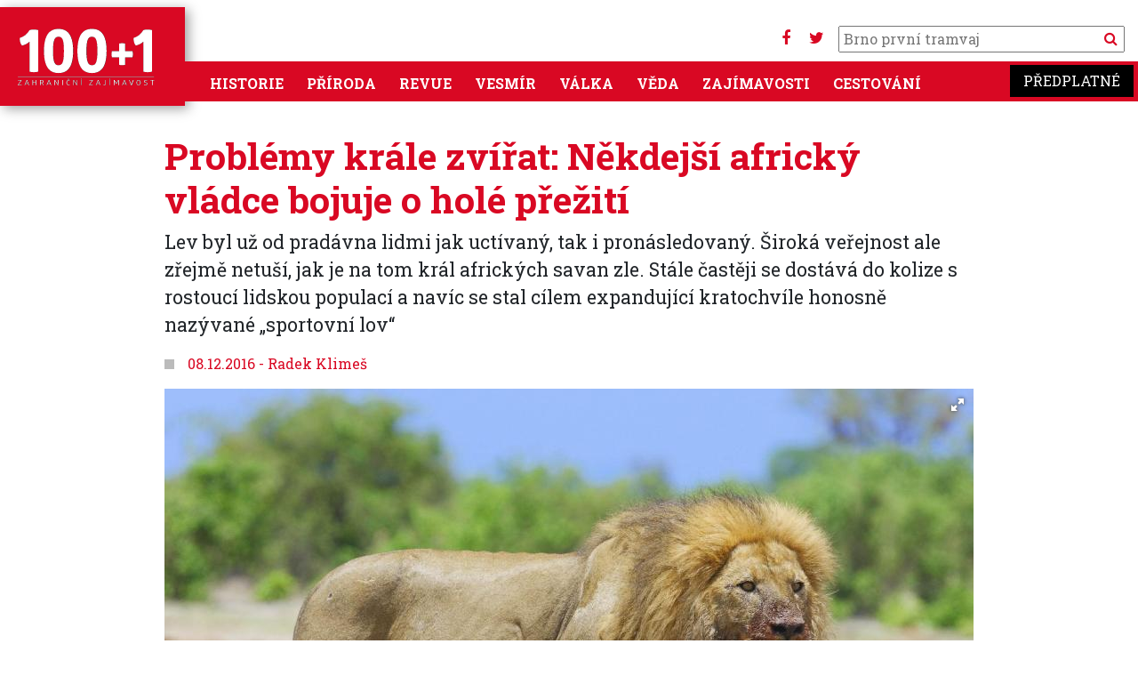

--- FILE ---
content_type: text/html; charset=UTF-8
request_url: https://www.stoplusjednicka.cz/problemy-krale-zvirat-africky-vladce-bojuje-o-preziti
body_size: 16384
content:
<!DOCTYPE html><html lang="cs" dir="ltr" prefix="og: https://ogp.me/ns#"><head><script src="https://ssp.seznam.cz/static/js/ssp.js"></script><script src="https://ssp.seznam.cz/static/js/popup.js"></script><script src="https://d.seznam.cz/recass/js/sznrecommend-measure.min.js" data-webid="32"></script><script src="https://d.seznam.cz/recass/js/sznrecommend.min.js"></script><script>(function (w, d, s, l, i) {
w[l] = w[l] || [];
w[l].push({
'gtm.start': new Date().getTime(), event: 'gtm.js'
});
var f = d.getElementsByTagName(s)[0],
j = d.createElement(s), dl = l != 'dataLayer' ? '&l=' + l : '';
j.async = true;
j.src =
'https://www.googletagmanager.com/gtm.js?id=' + i + dl;
f.parentNode.insertBefore(j, f);
})(window, document, 'script', 'dataLayer', 'GTM-KKM44J');</script> <script>
(function (w, d, s, l, i) {
w[l] = w[l] || [];
w[l].push({
'gtm.start': new Date().getTime(), event: 'gtm.js'
});
var f = d.getElementsByTagName(s)[0],
j = d.createElement(s), dl = l != 'dataLayer' ? '&l=' + l : '';
j.async = true;
j.src =
'https://www.googletagmanager.com/gtm.js?id=' + i + dl;
f.parentNode.insertBefore(j, f);
})(window, document, 'script', 'dataLayer', 'GTM-W5HMBC');
</script><script>
sssp.conf.preparePositionsCallback = function () {
// příkazy k provedení
};
if (sssp.displaySeznamAds()) {
} else {
(function (w, d, s, l, i) {
w[l] = w[l] || [];
w[l].push({
'gtm.start':
new Date().getTime(), event: 'gtm.js'
});
var f = d.getElementsByTagName(s)[0],
j = d.createElement(s), dl = l != 'dataLayer' ? '&l=' + l : '';
j.async = true;
j.src =
'https://www.googletagmanager.com/gtm.js?id=' + i + dl;
f.parentNode.insertBefore(j, f);
})(window, document, 'script', 'dataLayer', 'GTM-WTMBRWH');
}
</script><meta charset="utf-8" /><noscript><style>form.antibot * :not(.antibot-message) { display: none !important; }</style></noscript><link rel="canonical" href="https://www.stoplusjednicka.cz/problemy-krale-zvirat-africky-vladce-bojuje-o-preziti" /><meta property="og:image" content="https://www.stoplusjednicka.cz/sites/default/files/clankyold/obrazky/1/4/8/1/2/3/4/4/0/0/lvi_4n2i2206.jpg" /><meta property="og:image" content="https://www.stoplusjednicka.cz/sites/default/files/clankyold/obrazky/1/4/8/1/2/3/4/4/0/0/lvi_4n2i2339.jpg" /><meta property="og:image" content="https://www.stoplusjednicka.cz/sites/default/files/clankyold/obrazky/1/4/8/1/2/3/4/4/0/0/lvi_4n2i2910.jpg" /><meta property="og:image" content="https://www.stoplusjednicka.cz/sites/default/files/clankyold/obrazky/1/4/8/1/2/3/4/4/0/0/lvi_img_1503.jpg" /><meta property="og:image" content="https://www.stoplusjednicka.cz/sites/default/files/clankyold/obrazky/1/4/8/1/2/3/4/4/0/0/lvi_img_1511.jpg" /><meta property="og:image" content="https://www.stoplusjednicka.cz/sites/default/files/clankyold/obrazky/1/4/8/1/2/3/4/4/0/0/lvi_img_1567.jpg" /><meta property="og:image" content="https://www.stoplusjednicka.cz/sites/default/files/clankyold/obrazky/1/4/8/1/2/3/4/4/0/0/lvi_img_2556_.jpg" /><meta property="og:image" content="https://www.stoplusjednicka.cz/sites/default/files/clankyold/obrazky/1/4/8/1/2/3/4/4/0/0/lvi_img_3707.jpg" /><meta property="og:image" content="https://www.stoplusjednicka.cz/sites/default/files/clankyold/obrazky/1/4/8/1/2/3/4/4/0/0/lvi_img_3941.jpg" /><meta name="Generator" content="Drupal 10 (https://www.drupal.org)" /><meta name="MobileOptimized" content="width" /><meta name="HandheldFriendly" content="true" /><meta name="viewport" content="width=device-width, initial-scale=1.0" /><link rel="icon" href="/sites/default/files/favicon.ico" type="image/vnd.microsoft.icon" /><title>Problémy krále zvířat: Někdejší africký vládce bojuje o holé přežití | 100+1 zahraniční zajímavost</title><link rel="stylesheet" media="all" href="/modules/contrib/ajax_loader/css/throbber-general.css?t8ymet" /><link rel="stylesheet" media="all" href="/core/misc/components/progress.module.css?t8ymet" /><link rel="stylesheet" media="all" href="/core/misc/components/ajax-progress.module.css?t8ymet" /><link rel="stylesheet" media="all" href="/core/modules/system/css/components/align.module.css?t8ymet" /><link rel="stylesheet" media="all" href="/core/modules/system/css/components/fieldgroup.module.css?t8ymet" /><link rel="stylesheet" media="all" href="/core/modules/system/css/components/container-inline.module.css?t8ymet" /><link rel="stylesheet" media="all" href="/core/modules/system/css/components/clearfix.module.css?t8ymet" /><link rel="stylesheet" media="all" href="/core/modules/system/css/components/details.module.css?t8ymet" /><link rel="stylesheet" media="all" href="/core/modules/system/css/components/hidden.module.css?t8ymet" /><link rel="stylesheet" media="all" href="/core/modules/system/css/components/item-list.module.css?t8ymet" /><link rel="stylesheet" media="all" href="/core/modules/system/css/components/js.module.css?t8ymet" /><link rel="stylesheet" media="all" href="/core/modules/system/css/components/nowrap.module.css?t8ymet" /><link rel="stylesheet" media="all" href="/core/modules/system/css/components/position-container.module.css?t8ymet" /><link rel="stylesheet" media="all" href="/core/modules/system/css/components/reset-appearance.module.css?t8ymet" /><link rel="stylesheet" media="all" href="/core/modules/system/css/components/resize.module.css?t8ymet" /><link rel="stylesheet" media="all" href="/core/modules/system/css/components/system-status-counter.css?t8ymet" /><link rel="stylesheet" media="all" href="/core/modules/system/css/components/system-status-report-counters.css?t8ymet" /><link rel="stylesheet" media="all" href="/core/modules/system/css/components/system-status-report-general-info.css?t8ymet" /><link rel="stylesheet" media="all" href="/core/modules/system/css/components/tablesort.module.css?t8ymet" /><link rel="stylesheet" media="all" href="/modules/contrib/blazy/css/blazy.css?t8ymet" /><link rel="stylesheet" media="all" href="/modules/contrib/blazy/css/components/blazy.blur.css?t8ymet" /><link rel="stylesheet" media="all" href="/modules/contrib/blazy/css/components/blazy.loading.css?t8ymet" /><link rel="stylesheet" media="all" href="/core/modules/views/css/views.module.css?t8ymet" /><link rel="stylesheet" media="all" href="/modules/contrib/ajax_loader/css/three-bounce.css?t8ymet" /><link rel="stylesheet" media="all" href="/modules/contrib/extlink/css/extlink.css?t8ymet" /><link rel="stylesheet" media="all" href="/themes/contrib/radix/assets/css/radix.style.css?t8ymet" /><link rel="stylesheet" media="all" href="//fonts.googleapis.com/css2?family=Roboto:wght@300;400;700&amp;display=swap" /><link rel="stylesheet" media="all" href="//fonts.googleapis.com/css2?family=Roboto+Slab:wght@300;400;700&amp;display=swap" /><link rel="stylesheet" media="all" href="//fonts.googleapis.com/css2?family=Open+Sans:wght@300;400;700" /><link rel="stylesheet" media="all" href="/themes/custom/stovka/assets/css/stovka.style.css?t8ymet" /></head><body class="path-node page-node-type-article"><noscript><iframe src="https://www.googletagmanager.com/ns.html?id=GTM-WTMBRWH" ;
height="0" width="0" style="display:none;visibility:hidden"></iframe></noscript><a href="#main-content" class="visually-hidden focusable skip-link"> Přejít k hlavnímu obsahu</a><div class="dialog-off-canvas-main-canvas" data-off-canvas-main-canvas><div class="page"><div class="reklama"><div class="clear clearfix"></div><div id="div-gpt-ad-1432640913018-26"></div><div id="ssp-zone-70186"></div><div id='da_leaderboard_top'><script>
googletag.cmd.push(function() { googletag.display('da_leaderboard_top'); });
</script></div><div class="clear clearfix"></div></div><script src="https://use.fontawesome.com/bc8e634ef0.js"></script><nav class=" navbar-main navbar navbar-expand-xl justify-content-between navbar-light sticky-top bg-white"><div class="container no-padding mainmenumobile position-relative"><div class="settings-tray-editable block block--stovka-branding" data-drupal-settingstray="editable"> <a href="/" class="navbar-brand d-flex align-items-center " aria-label=""> <img src="https://www.stoplusjednicka.cz/themes/custom/stovka/assets/img/100+1_claim.svg" width="162" height="71" alt="100+1 zahraniční zajímavost logo" /> </a></div><div class="mobilemenubuttons"> <button class="navbar-toggler" type="button" data-toggle="collapse" data-target=".navbar-collapse" aria-controls="navbar-collapse" aria-expanded="false" aria-label="Toggle navigation"> <i class="fa fa-bars" aria-hidden="true"></i> </button> <button class="navbar-toggler" type="button" data-toggle="collapse" data-target=".navbar-collapse2" aria-controls="navbar-collapse2" aria-expanded="false" aria-label="Toggle navigation"> <i class="fa fa-search"></i> </button></div><div class="hledani d-none d-xl-block"><div class="socmenu"><a target="_blank" href="https://www.facebook.com/stoplusjednicka"><i class="fa fa-facebook" aria-hidden="true"></i></a> <a target="_blank" href="https://twitter.com/stoplusjednicka"><i class="fa fa-twitter" aria-hidden="true"></i></a></div><form action="/hledej" method="get" id="views-exposed-form-product-catalog-product-catalog-search" accept-charset="UTF-8"><div class="form-item js-form-item form-type-textfield js-form-type-textfield form-item-text js-form-item-text"> <input placeholder="" data-drupal-selector="edit-text" type="text" id="edit-text" name="filtr" value="" size="30" maxlength="128" class="pl-1 form-text"> <button type="submit" class="search_button"><i class="fa fa-search" aria-hidden="true"></i> </button></div></form></div><div id="" class="collapse navbar-collapse2 navbar-collapse-main bg-primary"><div class="hledani "><form action="/hledej" method="get" id="views-exposed-form-product-catalog-product-catalog-search" accept-charset="UTF-8"><div class="form-item js-form-item form-type-textfield js-form-type-textfield form-item-text js-form-item-text"> <input placeholder="" data-drupal-selector="edit-text" type="text" id="edit-text" name="filtr" value="" size="30" maxlength="128" class="pl-1 form-text"> <button type="submit" class="search_button">Vyhledat</button></div></form></div></div><div id="" class="collapse navbar-collapse navbar-collapse-main bg-primary"><div class="mr-auto"><div class="settings-tray-editable block block--stovka-main-menu" data-drupal-settingstray="editable"><ul class="nav navbar-nav"><li class="nav-item dropdown"> <a href="/historie" class="nav-link" data-drupal-link-system-path="taxonomy/term/7">Historie</a></li><li class="nav-item dropdown"> <a href="/priroda" class="nav-link" data-drupal-link-system-path="taxonomy/term/6">Příroda</a></li><li class="nav-item dropdown"> <a href="/revue" class="nav-link" data-drupal-link-system-path="taxonomy/term/3">Revue</a></li><li class="nav-item dropdown"> <a href="/vesmir" class="nav-link" data-drupal-link-system-path="taxonomy/term/5">Vesmír</a></li><li class="nav-item dropdown"> <a href="/valka" class="nav-link" data-drupal-link-system-path="taxonomy/term/8">Válka</a></li><li class="nav-item dropdown"> <a href="/veda" class="nav-link" data-drupal-link-system-path="taxonomy/term/4">Věda</a></li><li class="nav-item dropdown"> <a href="/zajimavosti" class="nav-link" data-drupal-link-system-path="taxonomy/term/1">Zajímavosti</a></li><li class="nav-item dropdown"> <a href="/cestovani" class="nav-link" data-drupal-link-system-path="taxonomy/term/2">Cestování</a></li></ul></div></div><div> <a target="_blank" class="predplatne ff-rs" href="https://www.epublishing.cz/predplatne-stoplusjednicka-puvodni">Předplatné</a></div></div></div> </nav> <main class="pt-2 pb-5"> <header class="page__header mb-3"><div class="container-fluid mw-1380"><div data-drupal-messages-fallback class="hidden"></div></div> </header><div class="page__content container"><div class=""><div class="block block--stovka-content"> <article class="node article article--full"><div class="row"><div class="col-12 mw-940 m-auto"><h1 class="c-primary font-weight-bold">Problémy krále zvířat: Někdejší africký vládce bojuje o holé přežití</h1><div class="perex fs-16"><div class="text-left article__field-perex"><p>Lev byl už od pradávna lidmi jak uctívaný, tak i pronásledovaný. Široká veřejnost ale zřejmě netuší, jak je na tom král afrických savan zle. Stále častěji se dostává do kolize s rostoucí lidskou populací a navíc se stal cílem expandující kratochvíle honosně nazývané „sportovní lov“</p></div><div id="ssp-zone-73300"></div></div><div class="mt-2 title-square"> <span class="square"> </span> <span>08.12.2016</span> <span> - </span> <a href="/taxonomy/term/4166" target="_blank">Radek Klimeš</a></div></div><div class="col-12"><script src="https://ajax.googleapis.com/ajax/libs/jquery/1.11.1/jquery.min.js"></script><link href="https://cdnjs.cloudflare.com/ajax/libs/fotorama/4.6.4/fotorama.css" rel="stylesheet"><script src="https://cdnjs.cloudflare.com/ajax/libs/fotorama/4.6.4/fotorama.js"></script><div class="row mt-3"><div class="col-12 mw-940" style="max-width: 940px; margin: auto"><div id="fotorama2" class="fotorama2 image-count-9" data-keyboard="false" data-click="false" data-width="100%" data-thumbheight="130" data-ratio="910/600" data-nav="thumbs" data-allowfullscreen="true" > <a class="" href="/sites/default/files/styles/x910_600/public/clankyold/obrazky/1/4/8/1/2/3/4/4/0/0/lvi_4n2i2206.jpg?itok=aLecJFrM" data-caption="&lt;p&gt;Lví samec (P. l. bleyenberghi) dokáže, podle různě se lišících údajů, na posezení spořádat přes 40 kg masa a po několika hodinách je schopen v&amp;nbsp;hodování pokračovat&lt;/p&gt;" data-full="/sites/default/files/styles/x1200/public/clankyold/obrazky/1/4/8/1/2/3/4/4/0/0/lvi_4n2i2206.jpg?itok=MuI9fWYp"> <img loading="lazy" src="/sites/default/files/styles/x_100/public/clankyold/obrazky/1/4/8/1/2/3/4/4/0/0/lvi_4n2i2206.jpg?itok=JA7p7npO" width="195" height="130" title="Žrací stroj " class="img-fluid" /></a> <a class="" href="/sites/default/files/styles/x910_600/public/clankyold/obrazky/1/4/8/1/2/3/4/4/0/0/lvi_4n2i2339.jpg?itok=AeRIQmim" data-caption="&lt;p&gt;Lvice (P. l. bleyenberghi) jsou mnohem pohyblivější a aktivnější, než lvi. Váží zhruba polovinu toho, co lví samec a obstarávají většinu potravy pro celou smečku&lt;/p&gt;" data-full="/sites/default/files/styles/x1200/public/clankyold/obrazky/1/4/8/1/2/3/4/4/0/0/lvi_4n2i2339.jpg?itok=2FBKtrZX"> <img loading="lazy" src="/sites/default/files/styles/x_100/public/clankyold/obrazky/1/4/8/1/2/3/4/4/0/0/lvi_4n2i2339.jpg?itok=MP_PGfzH" width="195" height="130" title="Dříči lví smečky" class="img-fluid" /></a> <a class="" href="/sites/default/files/styles/x910_600/public/clankyold/obrazky/1/4/8/1/2/3/4/4/0/0/lvi_4n2i2910.jpg?itok=Gu7m3Tmw" data-caption="&lt;p&gt;Mládě lva (P. l. bleyenberghi) s&amp;nbsp;medově zbarvenýma očima. Možná jedna z&amp;nbsp;posledních generací divokých lvů v&amp;nbsp;Africe&lt;/p&gt;" data-full="/sites/default/files/styles/x1200/public/clankyold/obrazky/1/4/8/1/2/3/4/4/0/0/lvi_4n2i2910.jpg?itok=PdN-iqv7"> <img loading="lazy" src="/sites/default/files/styles/x_100/public/clankyold/obrazky/1/4/8/1/2/3/4/4/0/0/lvi_4n2i2910.jpg?itok=qKdvWOsr" width="195" height="130" title="Oči barvy medu" class="img-fluid" /></a> <a class="" href="/sites/default/files/styles/x910_600/public/clankyold/obrazky/1/4/8/1/2/3/4/4/0/0/lvi_img_1503.jpg?itok=iw5l6zOp" data-caption="&lt;p&gt;V&amp;nbsp;období páření si lvi (P. l. bleyenberghi) příliš nevšímají okolí a zcela viditelně jim nevadí ani sloní publikum. Jinak ale konkrétně v&amp;nbsp;této oblasti patří sloni mezi běžnou položku na lvím jídelníčku. Velká smečka lvů je schopna zabít i slabší dospělou sloní samici&lt;/p&gt;" data-full="/sites/default/files/styles/x1200/public/clankyold/obrazky/1/4/8/1/2/3/4/4/0/0/lvi_img_1503.jpg?itok=BumGvRC7"> <img loading="lazy" src="/sites/default/files/styles/x_100/public/clankyold/obrazky/1/4/8/1/2/3/4/4/0/0/lvi_img_1503.jpg?itok=dai8jxlm" width="195" height="130" title="Publikum i kořist" class="img-fluid" /></a> <a class="" href="/sites/default/files/styles/x910_600/public/clankyold/obrazky/1/4/8/1/2/3/4/4/0/0/lvi_img_1511.jpg?itok=_-Qnta6C" data-caption="&lt;p&gt;Lvice (P. l. bleyenberghi) při očistě. Lví jazyk je velice drsný a lev s&amp;nbsp;ním dokáže jak vyčistit srst, tak odřít maso z&amp;nbsp;kostí. Všimněte si černých skvrn na uších lvice. Málokdo ví, že lvi tyto skvrny na uších mají a ještě méně lidí ví, že na uších nemají bílou skvrnu, jako například levharti&lt;/p&gt;" data-full="/sites/default/files/styles/x1200/public/clankyold/obrazky/1/4/8/1/2/3/4/4/0/0/lvi_img_1511.jpg?itok=BCBSpCmZ"> <img loading="lazy" src="/sites/default/files/styles/x_100/public/clankyold/obrazky/1/4/8/1/2/3/4/4/0/0/lvi_img_1511.jpg?itok=Cu-tXN4i" width="195" height="130" title="Jazyk jako smirek" class="img-fluid" /></a> <a class="" href="/sites/default/files/styles/x910_600/public/clankyold/obrazky/1/4/8/1/2/3/4/4/0/0/lvi_img_1567.jpg?itok=zUGa77ZV" data-caption="&lt;p&gt;Tento dospělý samec (P. l. bleyenberghi) má vylomené dva špičáky. Přesto byl ve výborné kondici, což svědčí o tom, že sociálně žijící zvířata jsou schopna žít plnohodnotný život i s&amp;nbsp;určitým handicapem&lt;/p&gt;" data-full="/sites/default/files/styles/x1200/public/clankyold/obrazky/1/4/8/1/2/3/4/4/0/0/lvi_img_1567.jpg?itok=4ChYHV5T"> <img loading="lazy" src="/sites/default/files/styles/x_100/public/clankyold/obrazky/1/4/8/1/2/3/4/4/0/0/lvi_img_1567.jpg?itok=v8n5AdLS" width="195" height="130" title="Naplno i bez zubů" class="img-fluid" /></a> <a class="" href="/sites/default/files/styles/x910_600/public/clankyold/obrazky/1/4/8/1/2/3/4/4/0/0/lvi_img_2556_.jpg?itok=eVdKW2SZ" data-caption="&lt;p&gt;Dospělý lví samec (P. l. bleyenberghi) z&amp;nbsp;oblasti severní Botswany. Všimněte si zejména netypicky zbarvené hřívy, která je světlá s&amp;nbsp;výrazným tmavým pruhem uprostřed. Lvi z&amp;nbsp;této části Afriky mají subtilnější kostru, což je vidět zejména při srovnání na fotografii se lvem sedícím u dveří auta, který pochází z Tanzánie&lt;/p&gt;" data-full="/sites/default/files/styles/x1200/public/clankyold/obrazky/1/4/8/1/2/3/4/4/0/0/lvi_img_2556_.jpg?itok=9cXsoyzJ"> <img loading="lazy" src="/sites/default/files/styles/x_100/public/clankyold/obrazky/1/4/8/1/2/3/4/4/0/0/lvi_img_2556_.jpg?itok=BMGQOARJ" width="104" height="130" title="Krasavec z Botswany" class="img-fluid" /></a> <a class="" href="/sites/default/files/styles/x910_600/public/clankyold/obrazky/1/4/8/1/2/3/4/4/0/0/lvi_img_3707.jpg?itok=S0_eynKt" data-caption="&lt;p&gt;Lví siesta (P. l. nubica). Lvi jsou schopni prospat a prolenošit skoro celý den. Přesto jsou nejčastěji vyhledávanou atrakcí afrických parků&lt;/p&gt;" data-full="/sites/default/files/styles/x1200/public/clankyold/obrazky/1/4/8/1/2/3/4/4/0/0/lvi_img_3707.jpg?itok=km-BSmc5"> <img loading="lazy" src="/sites/default/files/styles/x_100/public/clankyold/obrazky/1/4/8/1/2/3/4/4/0/0/lvi_img_3707.jpg?itok=jut-Xdyl" width="195" height="130" title="Lenoši k pohledání" class="img-fluid" /></a> <a class="" href="/sites/default/files/styles/x910_600/public/clankyold/obrazky/1/4/8/1/2/3/4/4/0/0/lvi_img_3941.jpg?itok=CHwLmeY1" data-caption="&lt;p&gt;Mladý samec (P. l. nubica). I takto „nebezpečné“ je focení zvířat v&amp;nbsp;národních parcích nebo rezervacích v Africe. Všimněte si zejména mohutné kostry a nevyvinuté hřívy ještě nedospělého samce z&amp;nbsp;kráteru Ngorongoro&lt;/p&gt;" data-full="/sites/default/files/styles/x1200/public/clankyold/obrazky/1/4/8/1/2/3/4/4/0/0/lvi_img_3941.jpg?itok=z-Atmwtl"> <img loading="lazy" src="/sites/default/files/styles/x_100/public/clankyold/obrazky/1/4/8/1/2/3/4/4/0/0/lvi_img_3941.jpg?itok=zn_rWqoZ" width="87" height="130" title="Přítulný král" class="img-fluid" /></a></div></div></div> <br/></div></div><div class="row"><div class="col-12 mw-940 m-auto"><div class="reklamavclanku text-center"> <br/><div id="ex_1001_smr"></div><div id="ssp-zone-70187"></div><div id='da_square'><script>
googletag.cmd.push(function () {
googletag.display('da_square');
});
</script></div></div></div></div><hr class="mt-3 mb-4"><div class="row"><div class="col-12 mw-940 m-auto"><div class="text-left article__field-text"><p>Každý kdo byl v&nbsp;Africe na safari, ví, že jedním z&nbsp;nejvyhledávanějších a nejčastěji fotografovaných zvířat je lev. Přitahuje nejvíc pozornosti a spousta lidí by asi byla zklamaná, kdyby ho na své cestě po africké přírodě neviděla. Ve většině nejnavštěvovanějších parků černého kontinentu je „král zvířat“ k&nbsp;vidění zcela běžně, ale tento stav se bohužel začíná měnit i tam.</p><h2>Znalost zasvěcených, „objev“ veřejnosti</h2><p>Lvů ubývá prudkým tempem. Není to ovšem záležitost posledních pár let, jak se v&nbsp;některých médiích momentálně píše. Jde o důsledek lidského vlivu za posledních několik desetiletí. <strong>Fakt, že si toho široká veřejnost dříve nevšímala, nemění nic na skutečnosti, že lvů v&nbsp;Africe už delší dobu nežije několik stovek tisíc, jak se mylně předpokládalo, ale pouhých asi 20 000 kusů.</strong></p><p>To nemůže překvapit nikoho, kdo se zajímá o africkou faunu, protože podobný trend panuje u většiny afrických zvířat již delší dobu a ti nejzasvěcenější předpokládali současný stav už dávno. Vždyť zhruba před dvaceti lety mi pan Vágner říkával, že než dospěju, v&nbsp;Africe nebudou mimo parky žádná zvířata. Bohužel se moc nespletl.</p><h2>Chudý život mimo parky</h2><p>Nejsmutnější je, že veřejnost pravdivou stránku „kauzy Afrika“ nezná. V televizi je přece k vidění spousta dokumentů, kde se ukazuje, jak zvířata spokojeně žijí, jak si hrají, jak loví … V pořadech ale nezazní, že příběh je většinou smyšlený a slepený ze záběrů mnoha různých jedinců. A především – až na výjimky je vše točeno v&nbsp;chráněných parcích. <strong>Člověk proto nemá šanci poznat, jak vypadá příroda mimo parky a rezervace.</strong> A tam je situace tragická: lvi jsou stříleni a tráveni lidmi proto, že ohrožují dobytek a také proto, že lidská populace postupně vytlačuje zvířata z původních teritorií.</p><p><a href="africka-mecca-africkych-parku-serengeti-nejvetsi-prirodni-divadlo"><strong>TIP: Serengeti, největší přírodní divadlo aneb Mecca afrických parků</strong></a></p><p>Dříve byli lvi rozšířeni skoro po celé Africe. Oblasti, které dříve obývali, jsou nyní rozdrobeny na malá území, ve kterých přežívají. Populace lvů i ostatních zvířat mimo parky je v porovnání s&nbsp;minulostí, až na pár čestných výjimek, mizivá.</p><h2>Lidožrouti z donucení?</h2><p>Lvi od nepaměti občas zabíjí člověka a z&nbsp;některých jednotlivců se stali vyloženě lidožrouti. Ve většině historických případů šlo však o zvířata s&nbsp;různým handicapem, což se o dále popisovaných šelmách říct nedá.</p><p>Střety mezi lvy a lidmi jsou stále častější a v některých oblastech jsou noční můrou pro obě zúčastněné strany. V&nbsp;mnoha částech Afriky už není místo ani pro jednoho z&nbsp;těchto savců a tak se problémy vyhrocují. <strong>Nedostatek přirozené kořisti, nemoci, pytláctví, populační exploze domorodého obyvatelstva, rozšiřování zemědělství a s&nbsp;tím spojená ztráta původního prostředí ze lvů logicky dělá hladová zvířata.</strong> Některé smečky se tak začaly specializovat na lov lidí.</p><p>Pro tyto lvy je člověk většinou jedinou a zároveň nejsnáze dostupnou potravou. Sledováním chování a zvyků lidí se naučili, kdy a jak je nejvhodnější zaútočit. To se ovšem týká pouze několika málo území a několika smeček v&nbsp;celé Africe a rozhodně to není pro lvy běžné ani typické.</p><p>Je jen dobré si uvědomit, že i zvířata umí přemýšlet. <strong>V&nbsp;určitých oblastech přesahují počty lidských obětí číslovku 50 za rok. Když ale obrátíte úhel pohledu, zjistíte, že člověk zabil za pár posledních desetiletí několik set tisíc lvů.</strong> Někteří z&nbsp;vědců i ochránců přírody si myslí, že tohle chování je „odvetou“ za to, jak lidé lvy pronásledují. Situace, kdy člověk zvířata stíhá a zabíjí a ta se vědomě brání, je známá u slonů. Nebylo by tak velkým překvapením, pokud by lvi podvědomě jednali ze stejných pohnutek.</p><h2>Geniální stratégové</h2><p>Lvi loví to, co je smečka lovit naučí a to jim pak „chutná“ po celý život. Je to jako s&nbsp;lidmi, asi vám stejně jako mně nejvíc chutná jídlo od maminky. Pokud tedy mají možnost výběru, dávají většinou po celý život přednost určitému druhu kořisti. <strong>Každé z afrických zvířat je vrcholem evoluce, a proto je lov dramatem se vším všudy.</strong> Na jedné straně stojí miliony let vývoje kořisti, na straně druhé miliony let vývoje predátora. Zvířata proti sobě stojí v&nbsp;nerovném boji, který (asi pro mnohé překvapivě) častěji končí úspěchem pronásledovaného. Úspěšnost lva při lovu totiž kolísá mezi 20–40 %. Ve většině případů tedy oběť útok přežije a lev odchází s&nbsp;prázdnou.</p><p>Lvi nejsou vrcholovými predátory náhodou a je úžasné vidět, jak vysoce se rozvinula spolupráce smečky při lovu zejména větší nebo nebezpečné kořisti. <strong>Používají rozdílnou loveckou taktiku, která se liší podle spousty detailů – druhu kořisti, počtu lovících lvů, ale hlavně naučeného chování, které mladší získávají od starších a zkušenějších členů smečky.</strong> Proto je zcela běžné, že lvi z&nbsp;různých částí Afriky loví odlišné druhy zvířat, i když se v&nbsp;jejich teritoriích vyskytuje stejná kořist. Rozdíly v&nbsp;lovecké technice jdou tak daleko, že smečky, žijící od sebe jen několik desítek kilometrů a specializující se například na buvoly, podnikají své útoky zcela jiným způsobem. Z toho je opět vidět, jak umí lvi využít zkušenosti získané učením a v&nbsp;případě potřeby je dále rozvíjet a přizpůsobovat.</p><h2>Sportovní lov, nebo pouhé vraždění?</h2><p>Lev v&nbsp;přírodě prakticky nemá přirozeného nepřítele a může zabít téměř jakékoli zvíře. Přesto se nedokáže ubránit lidským vlastnostem, jako je hloupost, chamtivost a touha zabíjet ve spojení s moderními zbraněmi. Před těmi jej neuchrání ani sedmicentimetrové špičáky a osmnáct ostrých, jako háků zahnutých drápů.</p><p>V&nbsp;posledních letech stále víc přichází do módy zabíjení vzácných zvířat pro zábavu. Lidé, kteří této „zábavě“ propadli, to ovšem honosně nazývají trofejním nebo sportovním lovem. <strong>Kratochvíle, která má se sportem pramálo společného, se zúčastňují většinou velmi bohatí lidé. Účelem je trumfnout ostatní obdobně postižené chudáky velikostí „ulovené“ kořisti.</strong> K&nbsp;odstřelům si proto vybírají jen ty největší a nejsilnější jedince, jejichž prostřednictvím zřejmě dokáží lépe poléčit vlastní mindráky. Pro volně žijící populace zvířat jde často o katastrofu. Odstřely se mnohdy povolují i v rezervacích a kupříkladu zabití vůdce lví smečky znamená téměř jistou smrt pro všechna mláďata. Dalším příkladem je odstřel dospělých sloních samců, čímž „lovci“ způsobují nevratné změny ve sloní populaci v&nbsp;konkrétní oblasti, protože velkých sloních samců nad 35 let je v&nbsp;Africe velice málo. Zabíjení silných samců je obrovským problémem pro všechna divoká zvířata. Jejich genetický přínos je totiž naprosto zásadní a ztráty jsou nenahraditelné.</p><h2>Afrika jako továrna na peníze</h2><p>V&nbsp;Africe existuje stále více farem, které se zabývají chovem zvířat pouze pro účely následného odstřelu. <strong>Na jedné straně jsou zde ukazována mláďata lvů, v&nbsp;zákulisí si můžete zcela legálně lva odstřelit.</strong> Lidé, kteří zaplatí v&nbsp;některých případech statisíce korun za zabití zvířete, ale nejsou vůbec odvážní, jak by se mohlo na první pohled zdát. „Lov“ je většinou bezpečnější než zaříznutí slepice na venkovském dvorku. Klienta vždy doprovází ozbrojená eskorta dalších lidí, kteří mají za úkol dát zvířeti ránu z&nbsp;milosti, pokud by zákazník minul nebo dostal strach.</p><p><strong>V&nbsp;mnoha případech se záležitost zvrhne v&nbsp;pouhé vraždění, ovšem to se z&nbsp;kůže ležící na zemi v&nbsp;domě „lovce“ nikdy nedozvíte.</strong> Z&nbsp;peněz, které klient zaplatí, jde pouze malý zlomek na ochranu zvířat. Drtivou většinu spolknou firmy, které jsou do tohoto obrovského a vzkvétajícího byznysu zapojeny.</p><h2>Volání o pomoc</h2><p>Lví řev se nese savanou už tisíce let a je pouze na nás, jestli nás při cestách po Africe budou nadále budit lvi, nebo zvuky strojů, lidí a dobytka. Musíme opravdu všechno zničit, abychom si uvědomili, že bez toho nemůžeme žít? Možná vám připadá, že možnosti středoevropana ovlivnit život na afrických savanách jsou mizivé, ale jen znalost pravdy může otevřít cestu činům a změnám. <strong>Pokud vás alespoň něco z výše popsaného přinutilo k&nbsp;zamyšlení, pak tyto řádky nejsou zbytečné.</strong></p><p>Afrika je přes všechny problémy stále ještě rájem na zemi pro miliony zvířat, ale jejich počty se každým dnem snižují. Pokud půjde vývoj tímto směrem a tempem, je vysoce pravděpodobné, že vaše děti uvidí zvířata už jen v některých parcích. Ohromující lví řev nebo strašidelný hyení chechot zmizí spolu se svými původci.</p><hr><h2>Vládce bez koruny a bez království</h2><p>Lev je často v&nbsp;knihách uváděn jako král a vládce zvířat, ale skutečnost je jiná. Zvířata naštěstí nemají potřebu kastovat jiné živočišné druhy a přidělovat jim pochybné vlastnosti, podle kterých by se měly chovat. <strong>Při bedlivém pozorování lvího života zjistíte, že s&nbsp;králem má společné snad jen to nicnedělání.</strong> Při průchodu savanou mu velké druhy savců nedávají přednost a naopak jim lev často ustupuje z&nbsp;cesty. Dospělý lví samec je poměrně líné zvíře a jeho jedinou starostí je zajistit, aby hranice „jeho“ království nepřekračovali jiní lví samci. <strong>Království ovšem ve skutečnosti nepatří samcům, i když ho několik let ovládají. Ve skutečnosti jsou pravými majitelkami království lvice</strong>, které je dědí z&nbsp;pokolení na pokolení už tisíce let.</p><hr><h2>Jak loví zvířecí král</h2><p>Lvi většinou loví společně. Jedna část smečky se skrývá a druhá se kořisti ukáže a dokáže ji vehnat svým druhům přímo pod drápy. Samice přitom pro smečku uloví až 3/4 veškeré potravy. <strong>Lví samci se přiživují na kořisti lvic nebo i jiných predátorů, při zabíjení velké kořisti je ale jejich síla nenahraditelná.</strong> Lev se také ke kořisti umí neslyšně plížit anebo skrytě čeká na procházející oběť. Pak prudce zaútočí (podle některých zdrojů dokáže běžet rychlostí až 80 km/h) a kořist pronásleduje, jen zřídka na vzdálenost větší než 100 metrů. Po dostižení oběti ji sráží na zem tlapou nebo se velkým skokem dostane na hrdlo, kde se také nejčastěji zakusuje. <strong>Oběť zabíjí v převážném množství případů udušením a smrt je občas velice zdlouhavá. Ostatní lvi pak někdy zaživa žerou dlouho umírající zvíře.</strong> Kořist je ovšem již s největší pravděpodobností v šoku a pravděpodobně nic necítí. Toto je v ostrém kontrastu oproti psovitým šelmám, kde je většinou do 10 minut kořist i sežraná. Menším zvířatům lovící lev někdy zlomí vaz nebo páteř.</p><p>Početné lví smečky, které mají ve svém teritoriu dostatek například buvolů nebo slonů, se specializují na lov velké kořisti. Při lovu takto velké a nebezpečné kořisti může ovšem přijít o život i lev. Běžnou kořistí lva jsou antilopy, zebry, pakoně, gazely, ale i ptáci, plazi a malí savci. <strong>Dokáže zabít i žirafu, která se ale umí účinně bránit a dokáže lvovi roztříštit svým kopancem lebku.</strong> Lví samec dokáže spořádat na posezení až 45 kilo masa a pak několik dní tráví. Při žrádle má přednost dospělý samec před lvíčaty a lvicemi. U kořisti strpí jen malá lvíčata.</p><p>Když u úlovku překvapí několik lvic klan hyen, dokážou hyeny lvice odehnat, ne však v případě, že jsou přítomni dospělí samci. <strong>Lvi a hyeny se v podstatě vůbec nemají rádi a konkurenční boj o potravu je velmi krutý.</strong> Lvi v některých oblastech až polovinu své kořisti ukradnou hyenám a hlavně lví samci při první příležitosti hyeny zabíjí. Mezi lvy a hyenami panuje, pokud to převedeme do lidského hlediska, něco jako nenávist.</p></div></div></div><div class="row"><div class="col-12 m-auto"></div></div><div class="row"><div class="col-12 mw-940 m-auto"></div></div><div class="row mb-1 mt-4"><div class="col-12 mw-940 m-auto"><div id="ssp-zone-73298"></div><div id="ssp-zone-118324"></div></div></div><div class="row tags mw-940 m-auto"><div class="col-sm-12 col-md-12 col-lg-6 "><h4 class="title-square">Témata</h4> <a href=/temata/afrika class="badge badge-light"> Afrika </a> <a href=/temata/selma class="badge badge-light"> šelma </a></div><div class="text-right zdroje col-sm-12 col-md-12 col-lg-6"><ul><li><div class="article__field-zdroj-textu-rich"><div class="field__label font-weight-bold"> Zdroj textu</div><div class="field__item"><p>Příroda 6/2010</p></div></div></li><li><div class="article__field-zdroj-fotografii-rich"><div class="field__label font-weight-bold"> Zdroj fotografií</div><div class="field__item"><p>Radek Klimeš</p></div></div></li></ul></div></div><div class="row mt-4"><div class="col-12 mw-940 m-auto"><div class=" reklamavnodu text-center"><div id="ex_1001_rectangle"></div><div id="ssp-zone-73298"></div><div id="ex_1001_smr_mobil"></div><div id='da_square_2'><script>
googletag.cmd.push(function () {
googletag.display('da_square_2');
});
</script></div></div></div></div></article><hr class="mt-3 mb-5"><h2 class="title-square title-square__red">Další články v sekci</h2><div class="views-element-container"><div class="js-view-dom-id-87822f329e24cbb6af8a1a502fda0e273a5917bf0a64845fadce6d1bc2e305ad"><div id="views-bootstrap-souvisejici-clanky-block-1" class="grid views-view-grid"><div class="row"><div class="col-12 col-sm-12 col-md-6 col-lg-3 col-xl-3 mb-3"><div class="article__teaser article__default article__teaser__1col"><div class="article_img"><div data-content-gallery class="blazy blazy--content blazy--field blazy--field-obrazky blazy--field-obrazky--nahled-1col article__field-obrazky" data-blazy=""><div class="field__item"><a href="https://www.stoplusjednicka.cz/kdyz-priroda-zrychli-pribehy-bleskove-evoluce-v-modernim-svete" class="b-link"><div class="media media--blazy media--fx is-blur-client media--switch media--switch--content media--image is-b-loading" data-b-animation="blur" data-b-token="b-0f5728f208a"><img alt="Náhled" class="b-blur img-fluid" data-b-blur="1::cdeca94b506587d73a65068687677dda::image/jpeg::/sites/default/files/styles/thumbnail/public/clanky/obrazky/2026-01-16/01_shutterstock_1197743503.jpg?itok=oepBSyWA" decoding="async" src="data:image/svg+xml;charset=utf-8,%3Csvg%20xmlns%3D&#039;http%3A%2F%2Fwww.w3.org%2F2000%2Fsvg&#039;%20viewBox%3D&#039;0%200%201%201&#039;%2F%3E" /><img alt="" decoding="async" class="media__element b-lazy img-fluid" loading="lazy" data-src="/sites/default/files/styles/x680_450/public/clanky/obrazky/2026-01-16/01_shutterstock_1197743503.jpg?itok=vfeATYVx" src="data:image/svg+xml;charset=utf-8,%3Csvg%20xmlns%3D&#039;http%3A%2F%2Fwww.w3.org%2F2000%2Fsvg&#039;%20viewBox%3D&#039;0%200%201%201&#039;%2F%3E" width="680" height="450" /></div></a></div></div> <span class="tid_6"><div class="article__field-kategorie"><a href="/priroda" hreflang="cs">Příroda</a></div> </span> <span class="fotoeditorial_icon" title="Fotoeditorál"> <i class="fa fa-picture-o" aria-hidden="true"></i> </span></div><h3 class="mt-3 text-text"><a href="/kdyz-priroda-zrychli-pribehy-bleskove-evoluce-v-modernim-svete">Když příroda zrychlí: Příběhy bleskové evoluce v moderním světě</a></h3> <span class="square_title text-primary">17.01.2026</span></div></div><div class="col-12 col-sm-12 col-md-6 col-lg-3 col-xl-3 mb-3"><div class="article__teaser article__default article__teaser__1col"><div class="article_img"><div data-content-gallery class="blazy blazy--content blazy--field blazy--field-obrazky blazy--field-obrazky--nahled-1col article__field-obrazky" data-blazy=""><div class="field__item"><a href="https://www.stoplusjednicka.cz/kone-citi-lidsky-strach-experiment-odhaluje-jak-lidsky-pach-meni-chovani-zvirat" class="b-link"><div class="media media--blazy media--fx is-blur-client media--switch media--switch--content media--image is-b-loading" data-b-animation="blur" data-b-token="b-1197c255f47"><img alt="Náhled" class="b-blur img-fluid" data-b-blur="1::5753575ea12f1f09577ec3061ab4cac9::image/jpeg::/sites/default/files/styles/thumbnail/public/clanky/obrazky/2026-01-15/shutterstock_2463004163.jpg?itok=vD9PWFDA" decoding="async" src="data:image/svg+xml;charset=utf-8,%3Csvg%20xmlns%3D&#039;http%3A%2F%2Fwww.w3.org%2F2000%2Fsvg&#039;%20viewBox%3D&#039;0%200%201%201&#039;%2F%3E" /><img alt="" decoding="async" class="media__element b-lazy img-fluid" loading="lazy" data-src="/sites/default/files/styles/x680_450/public/clanky/obrazky/2026-01-15/shutterstock_2463004163.jpg?itok=MiwlZV03" src="data:image/svg+xml;charset=utf-8,%3Csvg%20xmlns%3D&#039;http%3A%2F%2Fwww.w3.org%2F2000%2Fsvg&#039;%20viewBox%3D&#039;0%200%201%201&#039;%2F%3E" width="680" height="450" /></div></a></div></div> <span class="tid_6"><div class="article__field-kategorie"><a href="/priroda" hreflang="cs">Příroda</a></div> </span></div><h3 class="mt-3 text-text"><a href="/kone-citi-lidsky-strach-experiment-odhaluje-jak-lidsky-pach-meni-chovani-zvirat">Koně cítí lidský strach: Experiment odhaluje, jak lidský pach mění chování zvířat</a></h3> <span class="square_title text-primary">16.01.2026</span></div></div><div class="col-12 col-sm-12 col-md-6 col-lg-3 col-xl-3 mb-3"><div class="article__teaser article__default article__teaser__1col"><div class="article_img"><div data-content-gallery class="blazy blazy--content blazy--field blazy--field-obrazky blazy--field-obrazky--nahled-1col article__field-obrazky" data-blazy=""><div class="field__item"><a href="https://www.stoplusjednicka.cz/sexualni-chovani-k-jedincum-stejneho-pohlavi-ma-u-primatu-svuj-evolucni-vyznam" class="b-link"><div class="media media--blazy media--fx is-blur-client media--switch media--switch--content media--image is-b-loading" data-b-animation="blur" data-b-token="b-6c06c4e94ce"><img alt="Náhled" class="b-blur img-fluid" data-b-blur="1::0b6d12385f4412cedddc890a84c413bd::image/jpeg::/sites/default/files/styles/thumbnail/public/clanky/obrazky/2026-01-14/shutterstock_2359628817.jpg?itok=1rxpTVK3" decoding="async" src="data:image/svg+xml;charset=utf-8,%3Csvg%20xmlns%3D&#039;http%3A%2F%2Fwww.w3.org%2F2000%2Fsvg&#039;%20viewBox%3D&#039;0%200%201%201&#039;%2F%3E" /><img alt="" decoding="async" class="media__element b-lazy img-fluid" loading="lazy" data-src="/sites/default/files/styles/x680_450/public/clanky/obrazky/2026-01-14/shutterstock_2359628817.jpg?itok=E5tWXjR6" src="data:image/svg+xml;charset=utf-8,%3Csvg%20xmlns%3D&#039;http%3A%2F%2Fwww.w3.org%2F2000%2Fsvg&#039;%20viewBox%3D&#039;0%200%201%201&#039;%2F%3E" width="680" height="450" /></div></a></div></div> <span class="tid_6"><div class="article__field-kategorie"><a href="/priroda" hreflang="cs">Příroda</a></div> </span></div><h3 class="mt-3 text-text"><a href="/sexualni-chovani-k-jedincum-stejneho-pohlavi-ma-u-primatu-svuj-evolucni-vyznam">Sexuální chování k jedincům stejného pohlaví má u primátů svůj evoluční význam</a></h3> <span class="square_title text-primary">14.01.2026</span></div></div><div class="col-12 col-sm-12 col-md-6 col-lg-3 col-xl-3 mb-3"><div class="article__teaser article__default article__teaser__1col"><div class="article_img"><div data-content-gallery class="blazy blazy--content blazy--field blazy--field-obrazky blazy--field-obrazky--nahled-1col article__field-obrazky" data-blazy=""><div class="field__item"><a href="https://www.stoplusjednicka.cz/sberatele-zasob-kdo-nejdriv-mysli-na-zimu" class="b-link"><div class="media media--blazy media--fx is-blur-client media--switch media--switch--content media--image is-b-loading" data-b-animation="blur" data-b-token="b-75473f19c80"><img alt="Náhled" class="b-blur img-fluid" data-b-blur="1::8369b81cdb096a27e35b01337b96b947::image/jpeg::/sites/default/files/styles/thumbnail/public/clankyold/obrazky/1/6/3/6/6/7/2/0/2/0/squirrel_posing.jpg?itok=MijB5iNp" decoding="async" src="data:image/svg+xml;charset=utf-8,%3Csvg%20xmlns%3D&#039;http%3A%2F%2Fwww.w3.org%2F2000%2Fsvg&#039;%20viewBox%3D&#039;0%200%201%201&#039;%2F%3E" /><img alt="" decoding="async" class="media__element b-lazy img-fluid" loading="lazy" data-src="/sites/default/files/styles/x680_450/public/clankyold/obrazky/1/6/3/6/6/7/2/0/2/0/squirrel_posing.jpg?itok=4zd-tWmI" src="data:image/svg+xml;charset=utf-8,%3Csvg%20xmlns%3D&#039;http%3A%2F%2Fwww.w3.org%2F2000%2Fsvg&#039;%20viewBox%3D&#039;0%200%201%201&#039;%2F%3E" width="680" height="450" /></div></a></div></div> <span class="tid_6"><div class="article__field-kategorie"><a href="/priroda" hreflang="cs">Příroda</a></div> </span></div><h3 class="mt-3 text-text"><a href="/sberatele-zasob-kdo-nejdriv-mysli-na-zimu">Sběratelé zásob: Kdo nejdřív myslí na zimu?</a></h3> <span class="square_title text-primary">12.01.2026</span></div></div></div></div></div></div><hr class="mt-3 mb-5"><div class="seznam_doporucujeme" data-szn-recass-box='{"zone_id": 32}'></div><div id="ssp-zone-73301"></div><div id="ssp-zone-70189"></div><link href="https://cdnjs.cloudflare.com/ajax/libs/fotorama/4.6.4/fotorama.css" rel="stylesheet"><script src="https://cdnjs.cloudflare.com/ajax/libs/fotorama/4.6.4/fotorama.js"></script><script>
$(function () {
var $fotoramaDiv = $('#fotorama2').fotorama();
var fotorama = $fotoramaDiv.data('fotorama');
jQuery('.fotorama__stage .fotorama__grab').on('click', function (e) {
if ($('#fotorama2').hasClass("full")) {
fotorama.cancelFullScreen();
$('#fotorama2').removeClass("full");
} else {
$('#fotorama2').addClass("full");
fotorama.requestFullScreen();
}
});
jQuery('.fotorama__stage .fotorama__grab').click(function (event) {
if ($(this).hasClass("fotorama--fullscreen")) {
var $fotoramaDiv = $(this).fotorama();
var fotorama = $fotoramaDiv.data('fotorama');
fotorama.cancelFullScreen();
$(this).removeClass("fotorama--fullscreen");
}
});
jQuery('.image-count-1').click(function () {
fotorama.requestFullScreen();
});
});
</script><link type="text/css" rel="stylesheet" href="https://www.stoplusjednicka.cz/themes/custom/stovka/lightGallery/dist/css/lightgallery-bundle.min.css" /><script src="https://www.stoplusjednicka.cz/themes/custom/stovka/lightGallery/dist/lightgallery.min.js"></script><script src="https://www.stoplusjednicka.cz/themes/custom/stovka/lightGallery/dist/plugins/relativeCaption/lg-relative-caption.min.js"></script><script src="https://www.stoplusjednicka.cz/themes/custom/stovka/lightGallery/dist/plugins/rotate/lg-rotate.min.js"></script><script src="https://www.stoplusjednicka.cz/themes/custom/stovka/lightGallery/dist/plugins/thumbnail/lg-thumbnail.min.js"></script><script src="https://www.stoplusjednicka.cz/themes/custom/stovka/lightGallery/dist/plugins/zoom/lg-zoom.min.js"></script><script src="https://www.stoplusjednicka.cz/themes/custom/stovka/lightGallery/dist/plugins/share/lg-share.min.js"></script><script src="https://www.stoplusjednicka.cz/themes/custom/stovka/lightGallery/dist/plugins/hash/lg-hash.min.js"></script><script type="text/javascript">
var galleryElement = document.getElementById('animated-thumbnails-gallery');
var lgInstance = lightGallery(galleryElement, {
plugins: [lgZoom, lgThumbnail, lgHash, lgShare],
licenseKey: 'testing_testing_testing',
hash: true,
download: false,
rotate: true,
showCloseIcon: true,
controls: true,
galleryId: 'galerie',
customSlideName: true,
thumbnail: true,
selector: '.gallery-item',
mobileSettings: {
download: false,
controls: false,
rotate: false
}
});
</script></div></div></div> </main> <footer class="page__footer"><div class="col-12 px-0 pb-5" style="background: #3a3030"><div class="mw-1380 bg-inherit pt-1 text-white justify-content-md-between align-items-md-center pl-3 pr-3"><div class="d-none d-lg-block d-xl-block"><div class="views-element-container"><div class="js-view-dom-id-b0086a8baf74594ec40456a859b179af6217c5169a9eb528b04f83194cec557e"><div class="row obalky_title"><div class="col-sm-12"> <span class="square_title text-white"><a target="_blank" href="https://www.epublishing.cz">Nové časopisy Extra Publishing</a></span></div></div><div class="obalky"><div class="obalka "><div class="field field-name-field-obalka field-type-image field-label-hidden"><div class="field-items"><div class="field-item even"><a href="http://www.epublishing.cz/1001-zahranicni-zajimavost-22026"><img typeof="foaf:Image" src="https://www.epublishing.cz/sites/default/files/obalky/2026/01/100zz260002_1001_2026_02-web212.jpg" width="145" height="212" alt="" /></a></div></div></div></div><div class="obalka "><div class="field field-name-field-obalka field-type-image field-label-hidden"><div class="field-items"><div class="field-item even"><a href="http://www.epublishing.cz/1001-historie-12026"><img typeof="foaf:Image" src="https://www.epublishing.cz/sites/default/files/obalky/2026/01/1001_historie_2026_01_212_web.jpg" width="145" height="212" alt="" /></a></div></div></div></div><div class="obalka "><div class="field field-name-field-obalka field-type-image field-label-hidden"><div class="field-items"><div class="field-item even"><a href="http://www.epublishing.cz/tajemstvi-vesmiru-1-22026"><img typeof="foaf:Image" src="https://www.epublishing.cz/sites/default/files/obalky/2026/01/tajve260001_vesmir_2026_1-2_titul212web.jpg" width="152" height="212" alt="" /></a></div></div></div></div><div class="obalka "><div class="field field-name-field-obalka field-type-image field-label-hidden"><div class="field-items"><div class="field-item even"><a href="http://www.epublishing.cz/rozmaryna-1-22026"><img typeof="foaf:Image" src="https://www.epublishing.cz/sites/default/files/obalky/2026/01/rozmaryna-2026-01_titul_web_212_0.jpg" width="159" height="212" alt="" /></a></div></div></div></div><div class="obalka "><div class="field field-name-field-obalka field-type-image field-label-hidden"><div class="field-items"><div class="field-item even"><a href="http://www.epublishing.cz/lovec-1-22026"><img typeof="foaf:Image" src="https://www.epublishing.cz/sites/default/files/obalky/2025/12/lovec260001_lovec_1-2-2026_titul212-web.jpg" width="152" height="211" alt="" /></a></div></div></div></div><div class="obalka "><div class="field field-name-field-obalka field-type-image field-label-hidden"><div class="field-items"><div class="field-item even"><a href="http://www.epublishing.cz/prezit-1-22026"><img typeof="foaf:Image" src="https://www.epublishing.cz/sites/default/files/obalky/2025/12/prezit_2026_01-02_212_web.jpg" width="152" height="212" alt="" /></a></div></div></div></div><div class="obalka "><div class="field field-name-field-obalka field-type-image field-label-hidden"><div class="field-items"><div class="field-item even"><a href="http://www.epublishing.cz/strelecka-revue-12026"><img typeof="foaf:Image" src="https://www.epublishing.cz/sites/default/files/obalky/2025/12/sr_1_2026_strre260001_titul212-web.jpg" width="150" height="212" alt="" /></a></div></div></div></div><div class="obalka casopis_last"><div class="field field-name-field-obalka field-type-image field-label-hidden"><div class="field-items"><div class="field-item even"><a href="http://www.epublishing.cz/dracek-1-22026"><img typeof="foaf:Image" src="https://www.epublishing.cz/sites/default/files/obalky/2025/12/drace260001_dracek_2026-01_titul212-web.jpg" width="173" height="212" alt="" /></a></div></div></div></div><div class="clear"></div></div></div></div></div><div class="clear"></div><div class="settings-tray-editable block block--basic block--footer" data-drupal-settingstray="editable"><div class="basic__body"></div></div></div></div></footer><div class=" mw-1380 bg-inherit mt-3 mb-3"><div class="col-10"><div class="footer-text"><div class="large-9 columns"> <a href="https://www.stoplusjednicka.cz/rss.xml">RSS</a> <a href="https://www.stoplusjednicka.cz/redakce">O serveru (Redakce)</a> <br>© Extra Publishing, s. r. o. 2007–2011. ISSN 1804-9907</div></div></div></div></div></div><div id='da_sticky'></div><script>
sssp.conf.preparePositionsCallback = function () {
// příkazy k provedení
};
if (sssp.displaySeznamAds()) {
if (window.innerWidth >= 1000) {
sssp.getAds([
{
// width
"zoneId": 70186,                                              // unikátní identifikátor reklamní zóny
"id": "ssp-zone-70186", // ID elementu, do kterého se vypisuje reklama
"width": 970,                                     // maximální šířka reklamy v zóně
"height": 210                                     // maximální výška reklamy v zóně
},
{
// square
"zoneId": 70187,                                              // unikátní identifikátor reklamní zóny
"id": "ssp-zone-70187", // ID elementu, do kterého se vypisuje reklama
"width": 480,                                     // maximální šířka reklamy v zóně
"height": 300                                     // maximální výška reklamy v zóně
},
{
// scr
"zoneId": 70188,                                              // unikátní identifikátor reklamní zóny
"id": "ssp-zone-70188", // ID elementu, do kterého se vypisuje reklama
"width": 300,                                     // maximální šířka reklamy v zóně
"height": 600                                     // maximální výška reklamy v zóně
},
{
// width
"zoneId": 70189,                                              // unikátní identifikátor reklamní zóny
"id": "ssp-zone-70189", // ID elementu, do kterého se vypisuje reklama
"width": 970,                                     // maximální šířka reklamy v zóně
"height": 210                                     // maximální výška reklamy v zóně
},
{
// jen pro clanky
"zoneId": 73298,                                              // unikátní identifikátor reklamní zóny
"id": "ssp-zone-73298", // ID elementu, do kterého se vypisuje reklama
},
]);
} else {
let mob_ads = [
{
// 73300 prosím nasadit do článku (za perex či první odstavec).
"zoneId": 73300,                                              // unikátní identifikátor reklamní zóny
"id": "ssp-zone-73300", // ID elementu, do kterého se vypisuje reklama
"width": 720,                                     // maximální šířka reklamy v zóně
"height": 1280                                     // maximální výška reklamy v zóně
},
{
// square 2
"zoneId": 73301,                                              // unikátní identifikátor reklamní zóny
"id": "ssp-zone-73301", // ID elementu, do kterého se vypisuje reklama
"width": 480,                                     // maximální šířka reklamy v zóně
"height": 480                                     // maximální výška reklamy v zóně
},
{
// square 3
"zoneId": 118324,                                           // unikátní identifikátor reklamní zóny
"id": "ssp-zone-118324",              // ID elementu, do kterého se vypisuje reklama
"width": 480,                                     // maximální šířka reklamy v zóně
"height": 480                                     // maximální výška reklamy v zóně
},
{
// square 3
"zoneId": 184366,                                           // unikátní identifikátor reklamní zóny
"id": "ssp-zone-184366",              // ID elementu, do kterého se vypisuje reklama
"width": 480,                                     // maximální šířka reklamy v zóně
"height": 480                                     // maximální výška reklamy v zóně
}
];
const configuration = [{
type: "mobile",
zoneId: 73299,
breakPoint: 480,
// onScrollElementId: "showPopUp",
fromFeed: true
}
];
getSznAdPopUp(configuration);
sssp.getAds(mob_ads);
}
}
</script><script type="application/json" data-drupal-selector="drupal-settings-json">{"path":{"baseUrl":"\/","pathPrefix":"","currentPath":"node\/4728","currentPathIsAdmin":false,"isFront":false,"currentLanguage":"cs"},"pluralDelimiter":"\u0003","suppressDeprecationErrors":true,"ajaxPageState":{"libraries":"eJxFju0OgzAIRV-osY-0UIsZE6UB_Oiefs5U_UPOueQG4AP7iwUyaoSHO3-rpIQaEsO3xnPevFxxz2DGZN78X25YhOtAzJeqTGTYTGFotGEqAXdnmseYdSnAXdOgkGmPScTNFUpz88oYzMGPu9Tb1XqSYynrCHGQ2W9ptWqOU0xwvLISbhbP2U2SF8YfPg9pHg","theme":"stovka","theme_token":null},"ajaxTrustedUrl":[],"ajaxLoader":{"markup":"\u003Cdiv class=\u0022ajax-throbber sk-flow\u0022\u003E\n              \u003Cdiv class=\u0022sk-flow-dot\u0022\u003E\u003C\/div\u003E\n              \u003Cdiv class=\u0022sk-flow-dot\u0022\u003E\u003C\/div\u003E\n              \u003Cdiv class=\u0022sk-flow-dot\u0022\u003E\u003C\/div\u003E\n            \u003C\/div\u003E","hideAjaxMessage":false,"alwaysFullscreen":true,"throbberPosition":"body"},"data":{"extlink":{"extTarget":false,"extTargetAppendNewWindowLabel":"(opens in a new window)","extTargetNoOverride":false,"extNofollow":false,"extTitleNoOverride":false,"extNoreferrer":true,"extFollowNoOverride":false,"extClass":"0","extLabel":"(odkaz je extern\u00ed)","extImgClass":false,"extSubdomains":true,"extExclude":"","extInclude":"","extCssExclude":"","extCssInclude":"","extCssExplicit":"","extAlert":false,"extAlertText":"Tento odkaz v\u00e1s zavede na extern\u00ed webov\u00e9 str\u00e1nky. Nejsme zodpov\u011bdni za jejich obsah.","extHideIcons":false,"mailtoClass":"0","telClass":"","mailtoLabel":"(link sends email)","telLabel":"(link is a phone number)","extUseFontAwesome":false,"extIconPlacement":"append","extPreventOrphan":false,"extFaLinkClasses":"fa fa-external-link","extFaMailtoClasses":"fa fa-envelope-o","extAdditionalLinkClasses":"","extAdditionalMailtoClasses":"","extAdditionalTelClasses":"","extFaTelClasses":"fa fa-phone","whitelistedDomains":[],"extExcludeNoreferrer":""}},"statistics":{"data":{"nid":"4728"},"url":"\/modules\/contrib\/statistics\/statistics.php"},"blazy":{"loadInvisible":false,"offset":100,"saveViewportOffsetDelay":50,"validateDelay":25,"container":"","loader":true,"unblazy":false,"visibleClass":false,"compat":true},"blazyIo":{"disconnect":false,"rootMargin":"0px","threshold":[0,0.25,0.5,0.75,1]},"user":{"uid":0,"permissionsHash":"5672761db9e318ae08513ffe1a7b6c8b5e57cd3fa6da2ed8d2dc947a1204ee0c"}}</script><script src="/modules/contrib/blazy/js/polyfill/blazy.polyfill.min.js?t8ymet"></script><script src="/core/assets/vendor/jquery/jquery.min.js?v=3.7.1"></script><script src="/modules/contrib/blazy/js/polyfill/blazy.classlist.min.js?t8ymet"></script><script src="/modules/contrib/blazy/js/polyfill/blazy.promise.min.js?t8ymet"></script><script src="/modules/contrib/blazy/js/polyfill/blazy.raf.min.js?t8ymet"></script><script src="/core/assets/vendor/once/once.min.js?v=1.0.1"></script><script src="/sites/default/files/languages/cs_HGWG_PtlnLZKHGtKo_7pQGhu_8X92di-BeEKuadOXQs.js?t8ymet"></script><script src="/core/misc/drupalSettingsLoader.js?v=10.4.7"></script><script src="/core/misc/drupal.js?v=10.4.7"></script><script src="/core/misc/drupal.init.js?v=10.4.7"></script><script src="/core/misc/debounce.js?v=10.4.7"></script><script src="/modules/contrib/blazy/js/dblazy.min.js?t8ymet"></script><script src="/modules/contrib/blazy/js/plugin/blazy.once.min.js?t8ymet"></script><script src="/modules/contrib/blazy/js/plugin/blazy.sanitizer.min.js?t8ymet"></script><script src="/modules/contrib/blazy/js/plugin/blazy.dom.min.js?t8ymet"></script><script src="/modules/contrib/blazy/js/base/blazy.base.min.js?t8ymet"></script><script src="/modules/contrib/blazy/js/plugin/blazy.dataset.min.js?t8ymet"></script><script src="/modules/contrib/blazy/js/plugin/blazy.viewport.min.js?t8ymet"></script><script src="/modules/contrib/blazy/js/plugin/blazy.xlazy.min.js?t8ymet"></script><script src="/modules/contrib/blazy/js/plugin/blazy.observer.min.js?t8ymet"></script><script src="/modules/contrib/blazy/js/plugin/blazy.animate.min.js?t8ymet"></script><script src="/modules/contrib/blazy/js/plugin/blazy.loading.min.js?t8ymet"></script><script src="/modules/contrib/blazy/js/polyfill/blazy.webp.min.js?t8ymet"></script><script src="/modules/contrib/blazy/js/base/blazy.min.js?t8ymet"></script><script src="/modules/contrib/blazy/js/base/io/bio.min.js?t8ymet"></script><script src="/modules/contrib/blazy/js/base/io/bio.media.min.js?t8ymet"></script><script src="/modules/contrib/blazy/js/components/blazy.blur.min.js?t8ymet"></script><script src="/modules/contrib/blazy/js/base/blazy.drupal.min.js?t8ymet"></script><script src="/modules/contrib/blazy/js/blazy.load.min.js?t8ymet"></script><script src="/modules/contrib/blazy/js/blazy.compat.min.js?t8ymet"></script><script src="/core/assets/vendor/tabbable/index.umd.min.js?v=6.2.0"></script><script src="/core/misc/progress.js?v=10.4.7"></script><script src="/core/assets/vendor/loadjs/loadjs.min.js?v=4.3.0"></script><script src="/core/misc/announce.js?v=10.4.7"></script><script src="/core/misc/message.js?v=10.4.7"></script><script src="/core/misc/ajax.js?v=10.4.7"></script><script src="/modules/contrib/ajax_loader/js/ajax-throbber.js?v=1.x"></script><script src="/modules/contrib/extlink/js/extlink.js?v=10.4.7"></script><script src="/modules/contrib/statistics/statistics.js?v=10.4.7"></script><script src="/themes/custom/stovka/assets/js/stovka.script.js?v=2.3.5"></script><script src="/themes/custom/stovka/assets/js/place.js?v=2.3.5"></script><script src="/themes/custom/stovka/assets/js/custom.js?v=2.3.5"></script><script>
sznRecass.getRecommendationsByTags();
</script></body></html>

--- FILE ---
content_type: text/javascript
request_url: https://www.stoplusjednicka.cz/themes/custom/stovka/assets/js/custom.js?v=2.3.5
body_size: 491
content:
(function ( Drupal) {
  Drupal.behaviors.customLinkDateRange = {
    attach: function (context, settings) {
      function replacePlaceholdersWithImages() {
        const articleContent = document.querySelector('.article__field-text');
        if (articleContent) {
          let articleHtml = articleContent.innerHTML;

          // Find all placeholders and replace them with images
          document.querySelectorAll('#lg-swipper .swiper-slide img').forEach((img, index) => {
            const placeholder = `___image-${index+1}___`;
            const imageHtml = `<img src="${img.getAttribute('src')}" class="article-gallery-image" onclick="openGalleryAtIndex(${index})" alt="">`;

            // Replace all occurrences of the placeholder
            const regex = new RegExp(placeholder, 'g');
            articleHtml = articleHtml.replace(regex, imageHtml);
          });

          articleContent.innerHTML = articleHtml;
        }
      }

      replacePlaceholdersWithImages();
    }
  };
})(Drupal);

